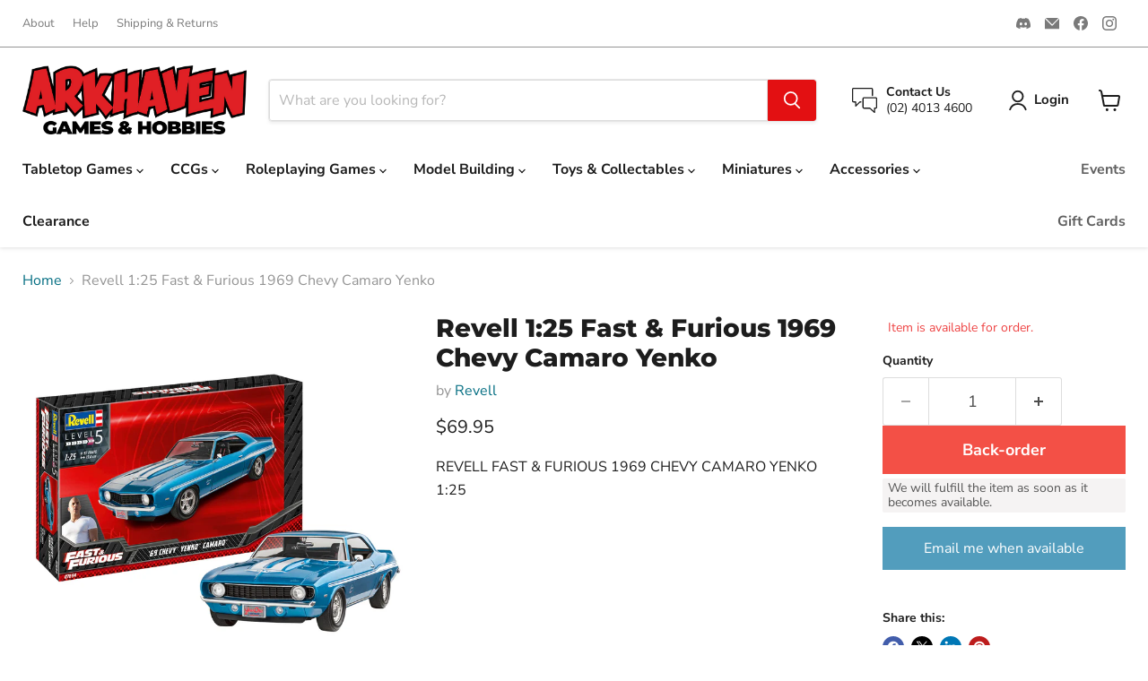

--- FILE ---
content_type: text/javascript; charset=utf-8
request_url: https://arkhaven.com.au/products/revell-1-25-fast-furious-1969-chevy-camaro-yenko.js
body_size: -328
content:
{"id":7133097951389,"title":"Revell 1:25 Fast \u0026 Furious 1969 Chevy Camaro Yenko","handle":"revell-1-25-fast-furious-1969-chevy-camaro-yenko","description":"REVELL FAST \u0026amp; FURIOUS 1969 CHEVY CAMARO YENKO 1:25","published_at":"2021-10-28T16:25:56+11:00","created_at":"2021-10-28T16:25:56+11:00","vendor":"Revell","type":"Model Car","tags":["1\/25","Badge_Chevrolet","Brand_Revell","Product Type_Car"],"price":6995,"price_min":6995,"price_max":6995,"available":true,"price_varies":false,"compare_at_price":null,"compare_at_price_min":0,"compare_at_price_max":0,"compare_at_price_varies":false,"variants":[{"id":41309597139101,"title":"Default Title","option1":"Default Title","option2":null,"option3":null,"sku":"95-07694","requires_shipping":true,"taxable":true,"featured_image":null,"available":true,"name":"Revell 1:25 Fast \u0026 Furious 1969 Chevy Camaro Yenko","public_title":null,"options":["Default Title"],"price":6995,"weight":0,"compare_at_price":null,"inventory_management":"shopify","barcode":"","requires_selling_plan":false,"selling_plan_allocations":[]}],"images":["\/\/cdn.shopify.com\/s\/files\/1\/0569\/5062\/0317\/products\/95-07694-1000x1000.jpg?v=1635477797"],"featured_image":"\/\/cdn.shopify.com\/s\/files\/1\/0569\/5062\/0317\/products\/95-07694-1000x1000.jpg?v=1635477797","options":[{"name":"Title","position":1,"values":["Default Title"]}],"url":"\/products\/revell-1-25-fast-furious-1969-chevy-camaro-yenko","media":[{"alt":null,"id":23412399243421,"position":1,"preview_image":{"aspect_ratio":1.0,"height":1000,"width":1000,"src":"https:\/\/cdn.shopify.com\/s\/files\/1\/0569\/5062\/0317\/products\/95-07694-1000x1000.jpg?v=1635477797"},"aspect_ratio":1.0,"height":1000,"media_type":"image","src":"https:\/\/cdn.shopify.com\/s\/files\/1\/0569\/5062\/0317\/products\/95-07694-1000x1000.jpg?v=1635477797","width":1000}],"requires_selling_plan":false,"selling_plan_groups":[]}

--- FILE ---
content_type: text/javascript; charset=utf-8
request_url: https://arkhaven.com.au/products/revell-1-25-fast-furious-1969-chevy-camaro-yenko.js
body_size: 254
content:
{"id":7133097951389,"title":"Revell 1:25 Fast \u0026 Furious 1969 Chevy Camaro Yenko","handle":"revell-1-25-fast-furious-1969-chevy-camaro-yenko","description":"REVELL FAST \u0026amp; FURIOUS 1969 CHEVY CAMARO YENKO 1:25","published_at":"2021-10-28T16:25:56+11:00","created_at":"2021-10-28T16:25:56+11:00","vendor":"Revell","type":"Model Car","tags":["1\/25","Badge_Chevrolet","Brand_Revell","Product Type_Car"],"price":6995,"price_min":6995,"price_max":6995,"available":true,"price_varies":false,"compare_at_price":null,"compare_at_price_min":0,"compare_at_price_max":0,"compare_at_price_varies":false,"variants":[{"id":41309597139101,"title":"Default Title","option1":"Default Title","option2":null,"option3":null,"sku":"95-07694","requires_shipping":true,"taxable":true,"featured_image":null,"available":true,"name":"Revell 1:25 Fast \u0026 Furious 1969 Chevy Camaro Yenko","public_title":null,"options":["Default Title"],"price":6995,"weight":0,"compare_at_price":null,"inventory_management":"shopify","barcode":"","requires_selling_plan":false,"selling_plan_allocations":[]}],"images":["\/\/cdn.shopify.com\/s\/files\/1\/0569\/5062\/0317\/products\/95-07694-1000x1000.jpg?v=1635477797"],"featured_image":"\/\/cdn.shopify.com\/s\/files\/1\/0569\/5062\/0317\/products\/95-07694-1000x1000.jpg?v=1635477797","options":[{"name":"Title","position":1,"values":["Default Title"]}],"url":"\/products\/revell-1-25-fast-furious-1969-chevy-camaro-yenko","media":[{"alt":null,"id":23412399243421,"position":1,"preview_image":{"aspect_ratio":1.0,"height":1000,"width":1000,"src":"https:\/\/cdn.shopify.com\/s\/files\/1\/0569\/5062\/0317\/products\/95-07694-1000x1000.jpg?v=1635477797"},"aspect_ratio":1.0,"height":1000,"media_type":"image","src":"https:\/\/cdn.shopify.com\/s\/files\/1\/0569\/5062\/0317\/products\/95-07694-1000x1000.jpg?v=1635477797","width":1000}],"requires_selling_plan":false,"selling_plan_groups":[]}